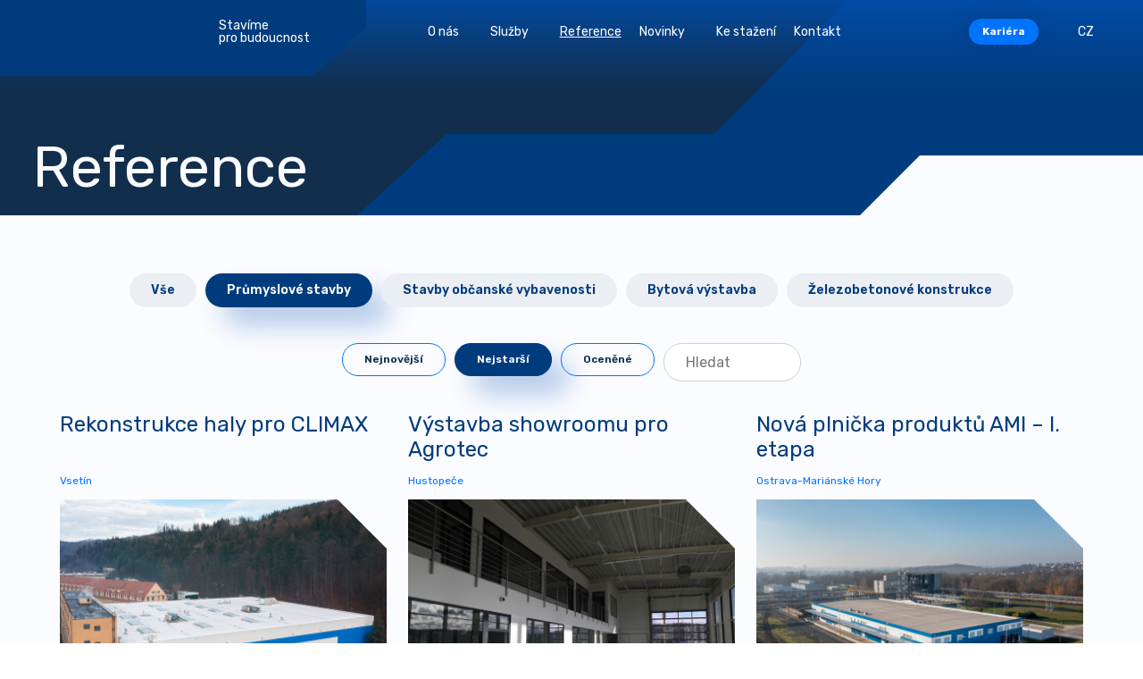

--- FILE ---
content_type: text/html; charset=utf-8
request_url: https://psg.eu/reference?reference-visualPaginator-page=9&reference-typeId=1&reference-newest=0&reference-query=_&do=reference-visualPaginator-showPage
body_size: 6295
content:
<!DOCTYPE html>
<html lang="cs">
<head>
    <meta charset="utf-8">
    <meta http-equiv="X-UA-Compatible" content="IE=edge">
    <meta name="viewport" content="width=device-width, initial-scale=1, shrink-to-fit=no">
    <meta name="description" content="Jsme stavební skupina s téměř 100letou tradicí. Patříme mezi největší dodavatele prefabrikovaných a monolitických konstrukcí v ČR">
    <meta name="keywords" content="Průmyslové stavby, Občanské a bytové stavby, Ocelové a železobetonové konstrukce">
    <meta name="robots" content="index, follow">
    <meta name="author" content="ESMEDIA Interactive">
    <meta name="twitter:card" content="summary">

    <title>Reference | PSG - stavíme pro budoucnost</title>

    <meta property="og:url" content="https://psg.eu/reference?reference-visualPaginator-page=9&amp;reference-typeId=1&amp;reference-newest=0&amp;reference-query=_">
    <meta property="og:title" content="Reference | PSG - stavíme pro budoucnost">
    <meta property="og:description" content="Jsme stavební skupina s téměř 100letou tradicí. Patříme mezi největší dodavatele prefabrikovaných a monolitických konstrukcí v ČR">
    <meta property="og:site_name" content="PSG - stavíme pro budoucnost">
    <meta property="og:image" content="https://psg.eu/images/og-image-2022.jpg">

    <link rel="apple-touch-icon" sizes="180x180" href="/images/favicon/apple-touch-icon.png">
    <link rel="icon" type="image/png" sizes="32x32" href="/images/favicon/favicon-32x32.png">
    <link rel="icon" type="image/png" sizes="16x16" href="/images/favicon/favicon-16x16.png">
    <link rel="manifest" href="/images/favicon/site.webmanifest">
    <link rel="mask-icon" href="/images/favicon/safari-pinned-tab.svg" color="#003671">
    <link rel="shortcut icon" href="/images/favicon/favicon.ico">
    <meta name="msapplication-TileColor" content="#003671">
    <meta name="msapplication-config" content="/images/favicon/browserconfig.xml">
    <meta name="theme-color" content="#003671">

    <link rel="stylesheet" href="/FrontModule/dist/app.css?91c153815d">
    <link rel="stylesheet" href="/FrontModule/dist/page.css?88b7d0f921">
    
    <link rel="preconnect" href="https://fonts.googleapis.com">
    <link rel="preconnect" href="https://fonts.gstatic.com" crossorigin>
    <link href="https://fonts.googleapis.com/css2?family=Rubik:wght@300;400;600;700&display=swap" rel="stylesheet">

    <style>
        #tracy-debug img, #tracy-debug svg {
            width: 16px;
        }
    </style>

    <!-- Meta Pixel Code -->
    <script type="text/plain" data-cookiecategory="marketing">!function(f,b,e,v,n,t,s)
        {if(f.fbq)return;n=f.fbq=function(){n.callMethod?
        n.callMethod.apply(n,arguments):n.queue.push(arguments)};
        if(!f._fbq)f._fbq=n;n.push=n;n.loaded=!0;n.version='2.0';
        n.queue=[];t=b.createElement(e);t.async=!0;
        t.src=v;s=b.getElementsByTagName(e)[0];
        s.parentNode.insertBefore(t,s)}(window,document,'script',
        'https://connect.facebook.net/en_US/fbevents.js');
         fbq('init', '1720570121642118'); 
        fbq('track', 'PageView');
    </script>
    <noscript><img height="1" width="1" src="https://www.facebook.com/tr?id=1720570121642118&ev=PageView&noscript=1"></noscript>
    <!-- End Meta Pixel Code -->

    <script type="text/javascript">
        !function(l,f){l.type="text/javascript";l.async=true;l.src=
        "https://ct.lea"+"dy.com/B93UNx5iN1K2wL32/L"+".js";f=f[0];f.
        parentNode.insertBefore(l,f);}(document.createElement("script"),
        document.getElementsByTagName("script"));
    </script>

    <script async src="https://www.googletagmanager.com/gtag/js?id=GTM-TPQV2BL"></script>
    <script>
        window.dataLayer = window.dataLayer || [];
        function gtag(){dataLayer.push(arguments);}
        gtag('js', new Date());

        gtag('config', 'GTM-TPQV2BL');
    </script>
    <script type="text/plain" data-cookiecategory="analytics">
        (function(w,d,s,l,i){ w[l]=w[l]||[];w[l].push({'gtm.start':

        new Date().getTime(),event:'gtm.js'});var f=d.getElementsByTagName(s)[0],

        j=d.createElement(s),dl=l!='dataLayer'?'&l='+l:'';j.async=true;j.src=

        'https://www.googletagmanager.com/gtm.js?id='+i+dl;f.parentNode.insertBefore(j,f);

        })(window,document,'script','dataLayer','GTM-TPQV2BL');
    </script>
    <script type="text/plain" data-cookiecategory="analytics">
        gtag('consent', 'update', {
            'analytics_storage': 'granted'
        });
    </script>
    <script type="text/plain" data-cookiecategory="marketing">
        gtag('consent', 'update', {
            'ad_storage': 'granted'
        });
    </script>
</head>
<body>
<!-- Google Tag Manager (noscript) -->
<noscript><iframe src="https://www.googletagmanager.com/ns.html?id=GTM-TPQV2BL" height="0" width="0" style="display:none;visibility:hidden"></iframe></noscript>
<!-- End Google Tag Manager (noscript) -->

<header class="header" id="js-header">
    <div class="d-flex align-items-center">
        <a class="logo" href="/">
            <svg class="logo-svg">
                <title>PSG.cz</title>
                <use xlink:href="#logo"></use>
            </svg>
        </a>
        <div class="motto">Stavíme pro&nbsp;budoucnost</div>
    </div>
    <button class="main-nav-link collapsed">
        <div class="icon"><span></span><span></span><span></span><span></span></div>
    </button>
    <nav class="main-nav" id="navbar">
        <ul>
            <li class="main-nav__item dropdown ">
                <button class="nav-link nav-link--dropdown open-dropdown" data-target="#dropdown-about">
                    O nás<svg class="icon"><use xlink:href="#chDown"></use></svg>
                </button>
            </li>
            <li class="main-nav__item dropdown ">
                <button class="nav-link nav-link--dropdown open-dropdown " data-target="#dropdown-services">
                    Služby<svg class="icon"><use xlink:href="#chDown"></use></svg>
                </button>
            </li>
            <li class="main-nav__item active">
                <a class="nav-link" href="/reference">Reference</a>
            </li>

            <li class="main-nav__item ">
                <button class="nav-link nav-link--dropdown open-dropdown" data-target="#dropdown-news">
                    Novinky<svg class="icon"><use xlink:href="#chDown"></use></svg>
                </button>
            </li>
            <li class="main-nav__item ">
                <a class="nav-link" href="/ke-stazeni">Ke stažení</a>
            </li>
            <li class="main-nav__item  d-lg-none">
                <button class="nav-link nav-link--dropdown open-dropdown" data-target="#dropdown-career">
                    Kariéra<svg class="icon"><use xlink:href="#chDown"></use></svg>
                </button>
            </li>                  
            <li class="main-nav__item ">
                <a class="nav-link" href="/kontakt">Kontakt</a>
            </li>
            <div class="main-nav__item d-none d-lg-none" data-lang="cs">
                <a class="btn btn-sm btn-secondary btn-lang " href="#" id="navbarDropdown" role="button" data-bs-toggle="dropdown" aria-haspopup="true" aria-expanded="false">
                    Kariéra
                </a>
                <div class="dropdown-menu" aria-labelledby="navbarDropdown">
                    <a class="dropdown-item" href="/kariera#benefits">Benefity</a>
                    <a class="dropdown-item" href="/kariera#career-list">Volné pracovní pozice</a>
                    <a class="dropdown-item" href="/kariera#career-stories">Příběhy našich kolegů</a>
                    <a class="dropdown-item" href="/kariera#career-reasons">Proč pracovat v PSG</a>
                    <a class="dropdown-item" href="/kariera#career-list">Trainee program pro studenty</a>
                </div>
            </div>
            <div class="main-nav__item mobile-lang d-lg-none" data-lang="cs">
                <a class="nav-link dropdown-toggle nav-link--dropdown" href="#" id="navbarDropdown" role="button" data-bs-toggle="dropdown" aria-haspopup="true" aria-expanded="false">
                    CZ<svg class="icon"><use xlink:href="#chDown"></use></svg>
                </a>
                <div class="dropdown-menu" aria-labelledby="navbarDropdown">
                        <a class="dropdown-item" rel="nofollow" href="/reference?lang=cs&amp;reference-typeId=1&amp;reference-newest=0&amp;reference-query=_&amp;reference-visualPaginator-page=9&amp;do=changeLang">CZ</a></li>
                        <a class="dropdown-item" rel="nofollow" href="/reference?lang=en&amp;reference-typeId=1&amp;reference-newest=0&amp;reference-query=_&amp;reference-visualPaginator-page=9&amp;do=changeLang">EN</a></li>
                </div>
            </div>
        </ul>
        <div class="main-nav__dropdown" id="dropdown-about">
            <div class="dropdown-wrapper">
                <button class="dropdown-link dropdown-link--back"><svg class="icon"><use xlink:href="#chDown"></use></svg>
                    zpět</button>
                <a class="dropdown-link " href="/o-stavebni-skupine-psg"><svg class="icon"><use xlink:href="#aRight"></use></svg>O stavební skupině PSG</a>
                <a class="dropdown-link " href="/vedeni-skupiny-psg"><svg class="icon"><use xlink:href="#aRight"></use></svg>Management</a>
                <a class="dropdown-link " href="/vyrocni-zpravy"><svg class="icon"><use xlink:href="#aRight"></use></svg>Výroční zprávy</a>
                <a class="dropdown-link " href="/certifikace"><svg class="icon"><use xlink:href="#aRight"></use></svg>Certifikace</a>
                <a class="dropdown-link " href="/oceneni"><svg class="icon"><use xlink:href="#aRight"></use></svg>Ocenění</a>
                <a class="dropdown-link " href="/projekty"><svg class="icon"><use xlink:href="#aRight"></use></svg>Projekty</a>
                <a class="dropdown-link " href="/podporujeme"><svg class="icon"><use xlink:href="#aRight"></use></svg>Podporujeme</a>
                <button class="close"><svg class="icon"><use xlink:href="#x"></svg></button>
            </div>
        </div>
        <div class="main-nav__dropdown" id="dropdown-services">
            <div class="dropdown-wrapper">
                <button class="dropdown-link dropdown-link--back"><svg class="icon"><use xlink:href="#chDown"></use></svg>
                    zpět</button>
                    <section class="service service--header">
                        <div class="container-fluid">
                            <div class="row justify-content-center align-items-center service__item" href="#">
                                <div class="col-9 offset-3 col-md-8 offset-lg-4  icon-helper">
                                    <a class="" href="/generalni-dodavky-staveb"><svg class="icon"><use xlink:href="#aRight"></use></svg>
                                        Generální dodávky staveb</a>
                                    <svg class="service-icon "><use xlink:href="#services1"></use></svg>
                                </div>
                            </div>
                            <div class="row justify-content-center align-items-center service__item" href="#">
                                <div class="col-9 offset-3 col-md-8 offset-lg-4  icon-helper">
                                    <a class="" href="/zelezobetonove-konstrukce"><svg class="icon"><use xlink:href="#aRight"></use></svg>
                                        Železobetonové konstrukce</a>
                                    <svg class="service-icon "><use xlink:href="#services2"></use></svg>
                                </div>
                            </div>
                            <div class="row justify-content-center align-items-center service__item" href="#">
                                <div class="col-9 offset-3 col-md-8 offset-lg-4  icon-helper">
                                    <a href="/projektovani-staveb"><svg class="icon"><use xlink:href="#aRight"></use></svg>
                                        Projektování staveb</a>
                                    <svg class="service-icon"><use xlink:href="#services5"></use></svg>
                                </div>
                            </div>                            
                            <div class="row justify-content-center align-items-center service__item" href="#">
                                <div class="col-9 offset-3 col-md-8 offset-lg-4  icon-helper">
                                    <a href="https://www.psgtech.cz/" target="_blank"><svg class="icon"><use xlink:href="#aRight"></use></svg>
                                        TZB a výroba vzduchotechniky</a>
                                    <svg class="service-icon"><use xlink:href="#services4"></use></svg>
                                </div>
                            </div>
                            <div class="row justify-content-center align-items-center service__item" href="#">
                                <div class="col-9 offset-3 col-md-8 offset-lg-4  icon-helper">
                                    <div class="small-heading">
                                        Další služby
                                    </div>
                                    <a href="https://psgbeton.cz/" target="_blank"><svg class="icon"><use xlink:href="#aRight"></use></svg>
                                        Prodej betonu a betonových směsí</a>
                                    <a class="" href="/ohybarna-vystuze"><svg class="icon"><use xlink:href="#aRight"></use></svg>
                                        Ohýbárna výztuže</a>
                                    <svg class="service-icon "><use xlink:href="#services3"></use></svg>
                                </div>
                            </div>
                        </div>
                    </section>

                <button class="close"><svg class="icon"><use xlink:href="#x"></svg></button>
            </div>
        </div>

        <div class="main-nav__dropdown" id="dropdown-news">
            <div class="dropdown-wrapper">
                <button class="dropdown-link dropdown-link--back"><svg class="icon"><use xlink:href="#chDown"></use></svg>
                    zpět</button>
                <a class="dropdown-link " href="/novinky"><svg class="icon"><use xlink:href="#aRight"></use></svg>Novinky ze světa PSG</a>
                <a class="dropdown-link " href="/zpravodaj"><svg class="icon"><use xlink:href="#aRight"></use></svg>Firemní magazín</a>
                <button class="close"><svg class="icon"><use xlink:href="#x"></svg></button>
            </div>
        </div>
        <div class="main-nav__dropdown main-nav__dropdown--zindex" id="dropdown-search">
            <div class="dropdown-wrapper">
                <button class="dropdown-link dropdown-link--back"><svg class="icon"><use xlink:href="#chDown"></use></svg>
                    zpět</button>
                <form class="main-nav__search" action="/hledat" method="get">
                    <label for="">Napište co hledáte</label>
                    <input type="text" placeholder="Hledaný výraz" name="query">
                    <button class="btn btn-xl btn-primary">hledat</button>
                </form>
                <button class="close"><svg class="icon"><use xlink:href="#x"></svg></button>
            </div>
        </div>
        <div class="main-nav__dropdown main-nav__dropdown--xl" id="dropdown-career">
            <div class="dropdown-wrapper">
                <button class="dropdown-link dropdown-link--back"><svg class="icon"><use xlink:href="#chDown"></use></svg>
                    zpět</button>
                <a class="dropdown-link" href="/kariera#benefits"><svg class="icon"><use xlink:href="#aRight"></use></svg>Benefity</a>
                <a class="dropdown-link" href="/kariera#career-list"><svg class="icon"><use xlink:href="#aRight"></use></svg>Volné pracovní pozice</a>
                <a class="dropdown-link" href="/kariera#career-stories"><svg class="icon"><use xlink:href="#aRight"></use></svg>Příběhy našich kolegů</a>
                <a class="dropdown-link" href="/kariera#career-reasons"><svg class="icon"><use xlink:href="#aRight"></use></svg>Proč pracovat v PSG</a>
                <a class="dropdown-link" href="/kariera#career-trainee"><svg class="icon"><use xlink:href="#aRight"></use></svg>Trainee program pro studenty</a>
                
                                    
                <button class="close"><svg class="icon"><use xlink:href="#x"></svg></button>
            </div>
        </div>
        <div class="main-nav__dropdown" id="dropdown-career">
            <div class="dropdown-wrapper">
                <button class="dropdown-link dropdown-link--back"><svg class="icon"><use xlink:href="#chDown"></use></svg>
                    zpět</button>
                <a class="dropdown-link" href="/kariera#benefits"><svg class="icon"><use xlink:href="#aRight"></use></svg>Benefity</a>
                <a class="dropdown-link" href="/kariera#career-list"><svg class="icon"><use xlink:href="#aRight"></use></svg>Volné pracovní pozice</a>
                <a class="dropdown-link" href="/kariera#career-stories"><svg class="icon"><use xlink:href="#aRight"></use></svg>Příběhy našich kolegů</a>
                <a class="dropdown-link" href="/kariera#career-reasons"><svg class="icon"><use xlink:href="#aRight"></use></svg>Proč pracovat v PSG</a>
                <a class="dropdown-link" href="/kariera#career-trainee"><svg class="icon"><use xlink:href="#aRight"></use></svg>Trainee program pro studenty</a>
                <button class="close"><svg class="icon"><use xlink:href="#x"></svg></button>
            </div>
        </div>        
    </nav>
    <div class="d-none d-lg-flex align-items-center gap-3">
        <div class="main-nav__item" data-lang="cs">
            <a class="btn btn-sm btn-secondary btn-lang active open-dropdown" data-target="#dropdown-career" href="#" role="button">
                Kariéra
            </a>
        </div>

        <button class="btn-search open-dropdown" data-target="#dropdown-search">
            <svg class="icon"><use xlink:href="#search"></use></svg>
        </button>
        <div class="main-nav__item" data-lang="cs">
            <a class="nav-link dropdown-toggle nav-link--dropdown" href="#" id="navbarDropdown" role="button" data-bs-toggle="dropdown" aria-haspopup="true" aria-expanded="false">
                CZ<svg class="icon"><use xlink:href="#chDown"></use></svg>
            </a>
            <div class="dropdown-menu" aria-labelledby="navbarDropdown">
                    <a class="dropdown-item" rel="nofollow" href="/reference?lang=cs&amp;reference-typeId=1&amp;reference-newest=0&amp;reference-query=_&amp;reference-visualPaginator-page=9&amp;do=changeLang">CZ</a></li>
                    <a class="dropdown-item" rel="nofollow" href="/reference?lang=en&amp;reference-typeId=1&amp;reference-newest=0&amp;reference-query=_&amp;reference-visualPaginator-page=9&amp;do=changeLang">EN</a></li>
            </div>
        </div>
    </div>
</header>

<section class="hero-basic">
    <div class="hero-basic__heading">
        <h1 class="heading mb-0 py-3">Reference</h1>
    </div>
</section>

<section class="news-list projects-list" id="snippet-reference-reference">
    <div class="container-fluid">
        <div class="news-list__categories">   
            <div class="d-flex d-flex flex-column flex-md-row justify-content-center align-items-center">
                <a class="btn btn-lg " href="/reference?reference-typeId=0&amp;reference-newest=0&amp;reference-query=_&amp;reference-visualPaginator-page=9&amp;do=reference-filter">Vše</a>
                <a class="btn btn-lg btn--current ajax" href="/reference?reference-typeId=1&amp;reference-newest=0&amp;reference-query=_&amp;reference-visualPaginator-page=9&amp;do=reference-filter">Průmyslové stavby</a>
                <a class="btn btn-lg  ajax" href="/reference?reference-typeId=2&amp;reference-newest=0&amp;reference-query=_&amp;reference-visualPaginator-page=9&amp;do=reference-filter">Stavby občanské vybavenosti</a>
                <a class="btn btn-lg  ajax" href="/reference?reference-typeId=3&amp;reference-newest=0&amp;reference-query=_&amp;reference-visualPaginator-page=9&amp;do=reference-filter">Bytová výstavba</a>
                <a class="btn btn-lg  ajax" href="/reference?reference-typeId=4&amp;reference-newest=0&amp;reference-query=_&amp;reference-visualPaginator-page=9&amp;do=reference-filter">Železobetonové konstrukce</a>
            </div>
        </div>

        <div class="news-list__filters">   
            <div class="d-flex d-flex flex-column flex-md-row justify-content-center">
                <a class="btn btn-lg  ajax" href="/reference?reference-typeId=1&amp;reference-query=_&amp;reference-visualPaginator-page=9&amp;do=reference-filter">Nejnovější</a>
                <a class="btn btn-lg btn--current ajax" href="/reference?reference-typeId=1&amp;reference-query=_&amp;reference-visualPaginator-page=9&amp;do=reference-filter">Nejstarší</a>
                <a class="btn btn-lg  ajax"  href="/reference?reference-typeId=1&amp;reference-price=1&amp;reference-query=_&amp;reference-visualPaginator-page=9&amp;do=reference-filter">Oceněné</a>
                <div class="search-form">
                    <input placeholder="Hledat" type="text" required id="js-list-input" value="_">
                    <a href="/reference?reference-typeId=1&amp;reference-newest=0&amp;reference-query=_&amp;reference-visualPaginator-page=9&amp;do=reference-filter" id="js-list-search" class="search-btn"><svg class="icon"><use xlink:href="#search"></use></svg></a>
                </div>            
            </div>
        </div>

        <div class="row">

                <article class="col-lg-4 col-sm-6 news-list__item">
                    <a href="/reference/rekonstrukce-haly-pro-climax" class="item-wrapper">
                        <div class="meta">
                            <h3 class="item-heading">Rekonstrukce haly pro CLIMAX</h3>
                            <div class="date">Vsetín</div>                        
                        </div>
                        <div class="thumb">
                            <img src="/images-crop/360x260/reference/256/dji-0438-hdr-1.jpg" loading="lazy" alt="Rekonstrukce haly pro CLIMAX" class="img-fluid">
                        </div>
                    </a>
                </article>

                <article class="col-lg-4 col-sm-6 news-list__item">
                    <a href="/reference/vystavba-showroomu-pro-agrotec" class="item-wrapper">
                        <div class="meta">
                            <h3 class="item-heading">Výstavba showroomu  pro Agrotec</h3>
                            <div class="date">Hustopeče</div>                        
                        </div>
                        <div class="thumb">
                            <img src="/images-crop/360x260/reference/257/zavod-brno-agrotec-hustopece.jpg" loading="lazy" alt="Výstavba showroomu  pro Agrotec" class="img-fluid">
                        </div>
                    </a>
                </article>

                <article class="col-lg-4 col-sm-6 news-list__item">
                    <a href="/reference/nova-plnicka-produktu-ami-i-etapa" class="item-wrapper">
                        <div class="meta">
                            <h3 class="item-heading">Nová plnička produktů AMI – I. etapa</h3>
                            <div class="date">Ostrava-Mariánské Hory</div>                        
                        </div>
                        <div class="thumb">
                            <img src="/images-crop/360x260/reference/267/dji-0585-hdr-1.jpg" loading="lazy" alt="Nová plnička produktů AMI – I. etapa" class="img-fluid">
                        </div>
                    </a>
                </article>

                <article class="col-lg-4 col-sm-6 news-list__item">
                    <a href="/reference/vyrobni-a-skladovaci-hala-lapp" class="item-wrapper">
                        <div class="meta">
                            <h3 class="item-heading">Výrobní a skladovací hala LAPP</h3>
                            <div class="date">Otrokovice</div>                        
                        </div>
                        <div class="thumb">
                            <img src="/images-crop/360x260/reference/274/dji-0886-1.jpg" loading="lazy" alt="Výrobní a skladovací hala LAPP" class="img-fluid">
                        </div>
                    </a>
                </article>

                <article class="col-lg-4 col-sm-6 news-list__item">
                    <a href="/reference/vyrobni-hala-greiner-assistec" class="item-wrapper">
                        <div class="meta">
                            <h3 class="item-heading">Výrobní hala greiner assistec</h3>
                            <div class="date">Březová</div>                        
                        </div>
                        <div class="thumb">
                            <img src="/images-crop/360x260/reference/276/dji-0492.JPG" loading="lazy" alt="Výrobní hala greiner assistec" class="img-fluid">
                        </div>
                    </a>
                </article>

                <article class="col-lg-4 col-sm-6 news-list__item">
                    <a href="/reference/novostavba-skladu-soli-solanky-a-pristresku-na-vozidla" class="item-wrapper">
                        <div class="meta">
                            <h3 class="item-heading">Novostavba skladu soli, solanky a přístřešku na vozidla</h3>
                            <div class="date">Uherský Brod</div>                        
                        </div>
                        <div class="thumb">
                            <img src="/images-crop/360x260/reference/280/642a4507-hdr-1.jpg" loading="lazy" alt="Novostavba skladu soli, solanky a přístřešku na vozidla" class="img-fluid">
                        </div>
                    </a>
                </article>

                <article class="col-lg-4 col-sm-6 news-list__item">
                    <a href="/reference/vyvojove-a-produkcni-sidlo-spolecnosti-cross-zlin" class="item-wrapper">
                        <div class="meta">
                            <h3 class="item-heading">Vývojové a produkční sídlo společnosti CROSS Zlín</h3>
                            <div class="date">Zlín-Malenovice</div>                        
                        </div>
                        <div class="thumb">
                            <span class="thumb__tag">Oceněná stavba</span>
                            <img src="/images-crop/360x260/reference/278/dji-0671-hdr-1.jpg" loading="lazy" alt="Vývojové a produkční sídlo společnosti CROSS Zlín" class="img-fluid">
                        </div>
                    </a>
                </article>

                <article class="col-lg-4 col-sm-6 news-list__item">
                    <a href="/reference/vyrobni-hala-dh-5-pro-semperflex-optimit" class="item-wrapper">
                        <div class="meta">
                            <h3 class="item-heading">Výrobní hala DH 5 pro Semperflex Optimit</h3>
                            <div class="date">Odry</div>                        
                        </div>
                        <div class="thumb">
                            <img src="/images-crop/360x260/reference/287/dji-0447-hdr-1.jpg" loading="lazy" alt="Výrobní hala DH 5 pro Semperflex Optimit" class="img-fluid">
                        </div>
                    </a>
                </article>

                <article class="col-lg-4 col-sm-6 news-list__item">
                    <a href="/reference/vyrobni-hala-pro-copeland-czech" class="item-wrapper">
                        <div class="meta">
                            <h3 class="item-heading">Výrobní hala pro Copeland Czech</h3>
                            <div class="date">Mikulov</div>                        
                        </div>
                        <div class="thumb">
                            <img src="/images-crop/360x260/reference/289/dji-0538-hdr-1.jpg" loading="lazy" alt="Výrobní hala pro Copeland Czech" class="img-fluid">
                        </div>
                    </a>
                </article>
        </div>
<div class="pagination">
    <div class="row align-items-center">
            <div class="col-12 col-md-4 offset-md-4 text-center btn-wrapper">
                <a href="/reference?reference-visualPaginator-page=10&amp;reference-typeId=1&amp;reference-newest=0&amp;reference-query=_&amp;do=reference-visualPaginator-showPage" class="btn btn-lg btn-primary">Další strana <svg class="icon icon--adown"><use xlink:href="#aDown"></use></svg></a>
            </div>
        <div class="col-12 col-md-4 mt-5 mt-md-0 mx-auto">
            <ul class="pagination__ul d-flex justify-content-center justify-content-md-end">
                    <li class="pagination__item pagination__item--arrow"><a href="/reference?reference-visualPaginator-page=8&amp;reference-typeId=1&amp;reference-newest=0&amp;reference-query=_&amp;do=reference-visualPaginator-showPage" rel="prev">
                            <svg class="icon">
                                <use xlink:href="#aLeft"></use>
                            </svg>
                        </a></li>

                        <li class="pagination__item"><a href="/reference?reference-typeId=1&amp;reference-newest=0&amp;reference-query=_&amp;do=reference-visualPaginator-showPage">1</a></li>
                            <li class="pagination__item pagination__item--disabled"><span>…</span></li>
                        <li class="pagination__item"><a href="/reference?reference-visualPaginator-page=7&amp;reference-typeId=1&amp;reference-newest=0&amp;reference-query=_&amp;do=reference-visualPaginator-showPage">7</a></li>
                        <li class="pagination__item"><a href="/reference?reference-visualPaginator-page=8&amp;reference-typeId=1&amp;reference-newest=0&amp;reference-query=_&amp;do=reference-visualPaginator-showPage">8</a></li>
                        <li class="pagination__item pagination__item--current"><span>9</span></li>
                        <li class="pagination__item"><a href="/reference?reference-visualPaginator-page=10&amp;reference-typeId=1&amp;reference-newest=0&amp;reference-query=_&amp;do=reference-visualPaginator-showPage">10</a></li>

                    <li class="pagination__item pagination__item--arrow"><a href="/reference?reference-visualPaginator-page=10&amp;reference-typeId=1&amp;reference-newest=0&amp;reference-query=_&amp;do=reference-visualPaginator-showPage" rel="next">
                        <svg class="icon">
                            <use xlink:href="#aRight"></use>
                        </svg>
                    </a></li>
            </ul>
        </div>
    </div>
</div>
    </div>

<script>
document.addEventListener('DOMContentLoaded', () => {
    const submit = document.getElementById('js-list-search');
    const input = document.getElementById('js-list-input');
    console.log(submit)

    let re = /(?<=reference-query=).*(?=&)/;
    let currentSearch = re.exec(location.search)
    
    if(currentSearch != null) {
        input.value = currentSearch[0]
    }

    if(currentSearch == '_') {
        input.value = '';
    }

    submit.addEventListener('click', (e) => {
        e.preventDefault();
        let str = input.value;
        let adress = submit.getAttribute('href');
        
        let searchUrl = adress.replace('_', str)
        location.replace(searchUrl);
    })
})
</script>
</section>



<footer class="footer ">
    <div class="container-fluid">
        <div class="row mb-4">
            <div class="col-lg-3 col-6 mb-3 mb-lg-0 footer-contact-item">
                <div class="footer-heading mb-2">Generální dodávka staveb</div>
                <p class="mb-1 mt-auto"><strong>PSG Construction a.s.</strong></p>
                <ul class="contact-list">
                    <li><a href="tel:+420 576 015 300"><svg class="icon"><use xlink:href="#phone"></use></svg> +420 576 015 300</a></li>
                    <li><a href="mailto:psg@psg.cz"><svg class="icon"><use xlink:href="#mail"></use></svg> psg@psg.cz</a></li>
                </ul>
            </div>
            <div class="col-lg-3 col-6 mb-3 mb-lg-0 footer-contact-item">
                <div class="footer-heading mb-2">Železobetonové konstrukce a další služby</div>
                <p class="mb-1 mt-auto"><strong>PSG a.s.</strong></p> 
                <ul class="contact-list">
                    <li><a href="tel:+420 576 015 111"><svg class="icon"><use xlink:href="#phone"></use></svg> +420 576 015 111</a></li>
                    <li><a href="mailto:info@psg.cz"><svg class="icon"><use xlink:href="#mail"></use></svg> info@psg.cz</a></li>
                </ul>
            </div>
            <div class="col-lg-3 col-6 mb-3 mb-lg-0 footer-contact-item">
                <div class="footer-heading mb-2">Projektování staveb</div>
                <p class="mb-1 mt-auto"><strong>PSG Projekt s.r.o.</strong></p>
                <ul class="contact-list">
                    <li><a href="tel:+420 793 910 951"><svg class="icon"><use xlink:href="#phone"></use></svg> +420 793 910 951</a></li>
                    <li><a href="mailto:jstraka@psg.cz"><svg class="icon"><use xlink:href="#mail"></use></svg> jstraka@psg.cz</a></li>
                </ul>
            </div>
            <div class="col-lg-3 col-6 mb-3 mb-lg-0 footer-contact-item">
                <div class="footer-heading mb-2">TZB a výroba vzduchotechniky</div>
                <p class="mb-1 mt-auto"><strong>PSG Tech s.r.o.</strong></p>
                <ul class="contact-list">
                    <li><a href="tel:+420 733 579 098"><svg class="icon"><use xlink:href="#phone"></use></svg> +420 733 579 098</a></li>
                    <li><a href="mailto:jirdova@psg.cz"><svg class="icon"><use xlink:href="#mail"></use></svg> jirdova@psg.cz</a></li>
                </ul>
            </div>                        
        </div>
        <div class="row align-items-lg-center mb-4 footer-second">
            <div class="col-12 col-lg-3 mb-4 mb-lg-0">
                <svg class="logo mb-3"><use xlink:href="#logo"></use></svg>
                <div class="d-flex gap-3 justify-content-center justify-content-lg-start">
                    <div class="d-block">
                        <a href="/images/obchodni-podminky-psg-c-2022-12-01-final-final.pdf" class="link">Obchodní podmínky</a>
                        <a class="link" href="/ochrana-osobnich-udaju">Ochrana osobních údajů</a>
                        <a class="link" href="/ochrana-oznamovatele">Ochrana oznamovatele</a>

                    </div>
                </div>
            </div>
            <div class="col-12 col-lg-3 mb-lg-0 mb-4 mb-lg-0">
                <div class="footer-heading mx-auto mx-lg-0">Sledujte nás</div>
                <ul class="socials-list">
                    <li><a href="https://www.facebook.com/skupinaPSG" target="_blank" rel="noopener noreferrer"><svg class="icon"><use xlink:href="#fb"></use></svg></a></li>
                    <li><a href="https://www.linkedin.com/company/psg-stavebni-skupina/" target="_blank" rel="noopener noreferrer"><svg class="icon"><use xlink:href="#li"></use></svg></a></li>
                    <li><a href="https://www.youtube.com/channel/UC7Jr0toLEsUSV1a9oQm3Vwg" target="_blank" rel="noopener noreferrer"><svg class="icon"><use xlink:href="#yt"></use></svg></a></li>
                    <li><a href="https://www.instagram.com/skupinapsg/" target="_blank" rel="noopener noreferrer"><svg class="icon"><use xlink:href="#ig"></use></svg></a></li>
                </ul>
            </div>
            <div class="col-12 col-lg-3">
                <a href="https://psgbeton.cz/" class="btn btn-lg btn-outline btn-icon btn-icon--next">psgbeton.cz<svg class="icon"><use xlink:href="#aRight"></use></svg></a>
            </div>
            <div class="col-12 col-lg-3">
                <a href="https://www.autoservispsg.cz/" class="btn btn-lg btn-outline btn-icon btn-icon--next">autoservispsg.cz<svg class="icon"><use xlink:href="#aRight"></use></svg></a>
            </div>            
        </div>
        <div class="row justify-content-center align-items-end d-flex copy">
            <div class="col-lg-3">Copyright © 2026, skupina PSG</div>
        </div>
    </div>
</footer>

<script src="/FrontModule/dist/vendor.js?1bfe3d642a"></script>
<script src="/FrontModule/dist/app.js?adacaa3558"></script><div class="modal fade" id="modal">
<div id="snippet--modal"></div>
</div>
<div id="snippet--scripts">    <script src="/FrontModule/dist/page.js?bc97ffb8f0"></script>
    <script>
    </script>

</div>
<div id="snippet--flashes"></div>
</body>
</html>